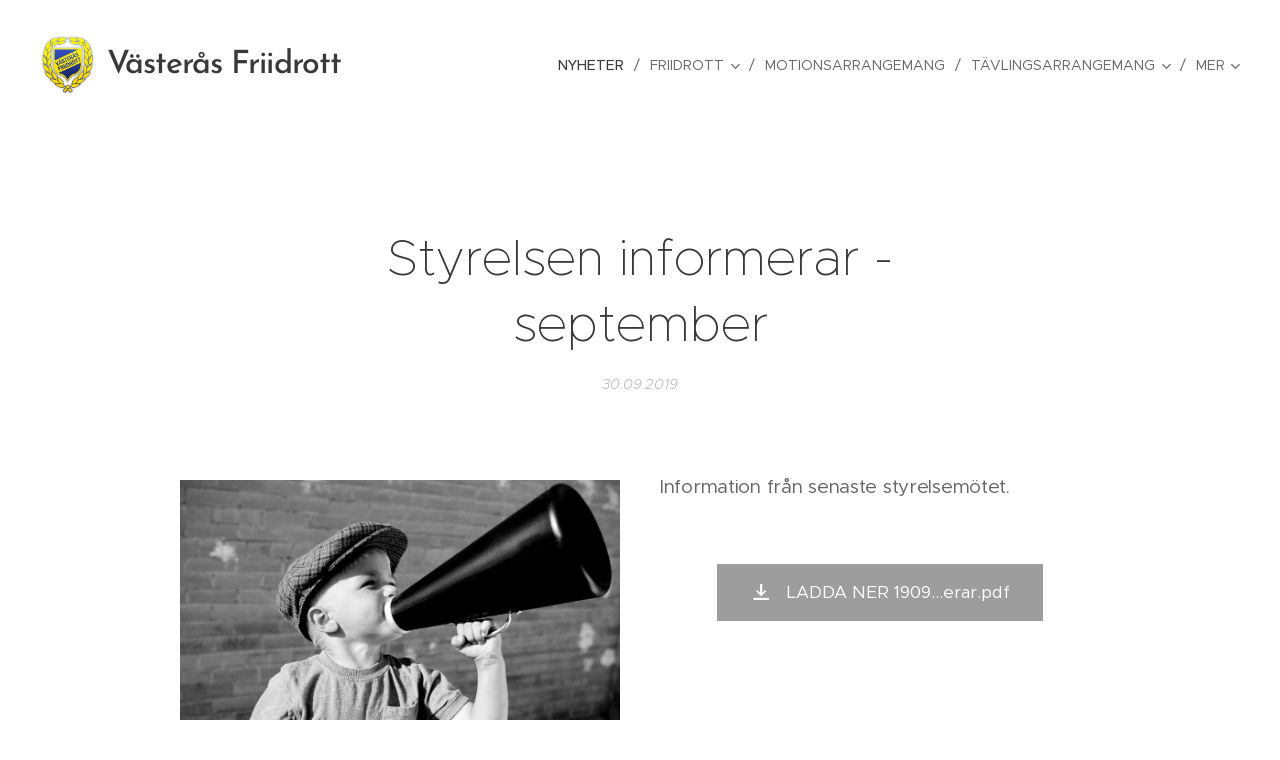

--- FILE ---
content_type: text/html; charset=UTF-8
request_url: https://www.vasterasfriidrott.se/l/styrelsen-informerar-september/
body_size: 18202
content:
<!DOCTYPE html>
<html class="no-js" prefix="og: https://ogp.me/ns#" lang="sv">
<head><link rel="preconnect" href="https://duyn491kcolsw.cloudfront.net" crossorigin><link rel="preconnect" href="https://fonts.gstatic.com" crossorigin><meta charset="utf-8"><link rel="shortcut icon" href="https://ab99eeee53.clvaw-cdnwnd.com/628e429037dbf2723ffff2ef55edfb28/200000174-b9a22ba9fb/favicon.ico?ph=ab99eeee53"><link rel="apple-touch-icon" href="https://ab99eeee53.clvaw-cdnwnd.com/628e429037dbf2723ffff2ef55edfb28/200000174-b9a22ba9fb/favicon.ico?ph=ab99eeee53"><link rel="icon" href="https://ab99eeee53.clvaw-cdnwnd.com/628e429037dbf2723ffff2ef55edfb28/200000174-b9a22ba9fb/favicon.ico?ph=ab99eeee53">
    <meta http-equiv="X-UA-Compatible" content="IE=edge">
    <title>Styrelsen informerar - september :: Västerås Friidrott</title>
    <meta name="viewport" content="width=device-width,initial-scale=1">
    <meta name="msapplication-tap-highlight" content="no">
    
    <link href="https://duyn491kcolsw.cloudfront.net/files/0r/0rk/0rklmm.css?ph=ab99eeee53" media="print" rel="stylesheet">
    <link href="https://duyn491kcolsw.cloudfront.net/files/2e/2e5/2e5qgh.css?ph=ab99eeee53" media="screen and (min-width:100000em)" rel="stylesheet" data-type="cq" disabled>
    <link rel="stylesheet" href="https://duyn491kcolsw.cloudfront.net/files/3b/3b5/3b5edh.css?ph=ab99eeee53"><link rel="stylesheet" href="https://duyn491kcolsw.cloudfront.net/files/2t/2tx/2txvmx.css?ph=ab99eeee53" media="screen and (min-width:37.5em)"><link rel="stylesheet" href="https://duyn491kcolsw.cloudfront.net/files/2v/2vp/2vpyx8.css?ph=ab99eeee53" data-wnd_color_scheme_file=""><link rel="stylesheet" href="https://duyn491kcolsw.cloudfront.net/files/34/34q/34qmjb.css?ph=ab99eeee53" data-wnd_color_scheme_desktop_file="" media="screen and (min-width:37.5em)" disabled=""><link rel="stylesheet" href="https://duyn491kcolsw.cloudfront.net/files/33/33z/33ze4k.css?ph=ab99eeee53" data-wnd_additive_color_file=""><link rel="stylesheet" href="https://duyn491kcolsw.cloudfront.net/files/25/259/259tac.css?ph=ab99eeee53" data-wnd_typography_file=""><link rel="stylesheet" href="https://duyn491kcolsw.cloudfront.net/files/25/25l/25ljvx.css?ph=ab99eeee53" data-wnd_typography_desktop_file="" media="screen and (min-width:37.5em)" disabled=""><script>(()=>{let e=!1;const t=()=>{if(!e&&window.innerWidth>=600){for(let e=0,t=document.querySelectorAll('head > link[href*="css"][media="screen and (min-width:37.5em)"]');e<t.length;e++)t[e].removeAttribute("disabled");e=!0}};t(),window.addEventListener("resize",t),"container"in document.documentElement.style||fetch(document.querySelector('head > link[data-type="cq"]').getAttribute("href")).then((e=>{e.text().then((e=>{const t=document.createElement("style");document.head.appendChild(t),t.appendChild(document.createTextNode(e)),import("https://duyn491kcolsw.cloudfront.net/client/js.polyfill/container-query-polyfill.modern.js").then((()=>{let e=setInterval((function(){document.body&&(document.body.classList.add("cq-polyfill-loaded"),clearInterval(e))}),100)}))}))}))})()</script>
<link rel="preload stylesheet" href="https://duyn491kcolsw.cloudfront.net/files/2m/2m8/2m8msc.css?ph=ab99eeee53" as="style"><meta name="description" content="Information från senaste styrelsemötet."><meta name="keywords" content=""><meta name="generator" content="Webnode 2"><meta name="apple-mobile-web-app-capable" content="no"><meta name="apple-mobile-web-app-status-bar-style" content="black"><meta name="format-detection" content="telephone=no">



<meta property="og:url" content="https://vasterasfriidrott.se/l/styrelsen-informerar-september/"><meta property="og:title" content="Styrelsen informerar - september :: Västerås Friidrott"><meta property="og:type" content="article"><meta property="og:description" content="Information från senaste styrelsemötet."><meta property="og:site_name" content="Västerås Friidrott"><meta property="og:image" content="https://ab99eeee53.clvaw-cdnwnd.com/628e429037dbf2723ffff2ef55edfb28/200000625-6a53d6b4e7/700/Styrelsen%20informerar-1.jpg?ph=ab99eeee53"><meta property="og:article:published_time" content="2019-09-30T00:00:00+0200"><meta property="fb:app_id" content="225951590755638"><meta name="robots" content="index,follow"><link rel="canonical" href="https://www.vasterasfriidrott.se/l/styrelsen-informerar-september/"><script>window.checkAndChangeSvgColor=function(c){try{var a=document.getElementById(c);if(a){c=[["border","borderColor"],["outline","outlineColor"],["color","color"]];for(var h,b,d,f=[],e=0,m=c.length;e<m;e++)if(h=window.getComputedStyle(a)[c[e][1]].replace(/\s/g,"").match(/^rgb[a]?\(([0-9]{1,3}),([0-9]{1,3}),([0-9]{1,3})/i)){b="";for(var g=1;3>=g;g++)b+=("0"+parseInt(h[g],10).toString(16)).slice(-2);"0"===b.charAt(0)&&(d=parseInt(b.substr(0,2),16),d=Math.max(16,d),b=d.toString(16)+b.slice(-4));f.push(c[e][0]+"="+b)}if(f.length){var k=a.getAttribute("data-src"),l=k+(0>k.indexOf("?")?"?":"&")+f.join("&");a.src!=l&&(a.src=l,a.outerHTML=a.outerHTML)}}}catch(n){}};</script><script>
		window._gtmDataLayer = window._gtmDataLayer || [];
		(function(w,d,s,l,i){w[l]=w[l]||[];w[l].push({'gtm.start':new Date().getTime(),event:'gtm.js'});
		var f=d.getElementsByTagName(s)[0],j=d.createElement(s),dl=l!='dataLayer'?'&l='+l:'';
		j.async=true;j.src='https://www.googletagmanager.com/gtm.js?id='+i+dl;f.parentNode.insertBefore(j,f);})
		(window,document,'script','_gtmDataLayer','GTM-542MMSL');</script></head>
<body class="l wt-blogpost ac-h ac-i ac-n l-default l-d-none b-btn-sq b-btn-s-l b-btn-dn b-btn-bw-1 img-d-n img-t-o img-h-z line-solid b-e-ds lbox-d c-s-n hn-tbg   wnd-fe"><noscript>
				<iframe
				 src="https://www.googletagmanager.com/ns.html?id=GTM-542MMSL"
				 height="0"
				 width="0"
				 style="display:none;visibility:hidden"
				 >
				 </iframe>
			</noscript>

<div class="wnd-page l-page cs-gray ac-danube t-t-fs-m t-t-fw-l t-t-sp-n t-t-d-n t-s-fs-s t-s-fw-m t-s-sp-n t-s-d-n t-p-fs-s t-p-fw-m t-p-sp-n t-h-fs-s t-h-fw-s t-h-sp-n t-bq-fs-s t-bq-fw-s t-bq-sp-n t-bq-d-q t-btn-fw-l t-nav-fw-l t-pd-fw-l t-nav-tt-u">
    <div class="l-w t cf t-27">
        <div class="l-bg cf">
            <div class="s-bg-l">
                
                
            </div>
        </div>
        <header class="l-h cf">
            <div class="sw cf">
	<div class="sw-c cf"><section data-space="true" class="s s-hn s-hn-default wnd-mt-classic wnd-na-c logo-classic sc-none   wnd-w-wide wnd-nh-l hn-no-bg sc-w menu-delimiters-slash">
	<div class="s-w">
		<div class="s-o">

			<div class="s-bg">
                <div class="s-bg-l">
                    
                    
                </div>
			</div>

			<div class="h-w h-f wnd-fixed">

				<div class="n-l">
					<div class="s-c menu-nav">
						<div class="logo-block">
							<div class="b b-l logo logo-default logo-nb brandon-grotesque wnd-logo-with-text wnd-iar-1-1 logo-32 b-ls-l" id="wnd_LogoBlock_134056" data-wnd_mvc_type="wnd.fe.LogoBlock">
	<div class="b-l-c logo-content">
		<a class="b-l-link logo-link" href="/home/">

			<div class="b-l-image logo-image">
				<div class="b-l-image-w logo-image-cell">
                    <picture><source type="image/webp" srcset="https://ab99eeee53.clvaw-cdnwnd.com/628e429037dbf2723ffff2ef55edfb28/200004350-151e7151eb/450/vfk_logotype-2.webp?ph=ab99eeee53 164w, https://ab99eeee53.clvaw-cdnwnd.com/628e429037dbf2723ffff2ef55edfb28/200004350-151e7151eb/700/vfk_logotype-2.webp?ph=ab99eeee53 164w, https://ab99eeee53.clvaw-cdnwnd.com/628e429037dbf2723ffff2ef55edfb28/200004350-151e7151eb/vfk_logotype-2.webp?ph=ab99eeee53 164w" sizes="(min-width: 600px) 450px, (min-width: 360px) calc(100vw * 0.8), 100vw" ><img src="https://ab99eeee53.clvaw-cdnwnd.com/628e429037dbf2723ffff2ef55edfb28/200000002-a04d3a1451/vfk_logotype.png?ph=ab99eeee53" alt="" width="164" height="179" class="wnd-logo-img" ></picture>
				</div>
			</div>

			

			<div class="b-l-br logo-br"></div>

			<div class="b-l-text logo-text-wrapper">
				<div class="b-l-text-w logo-text">
					<span class="b-l-text-c logo-text-cell">Västerås Friidrott</span>
				</div>
			</div>

		</a>
	</div>
</div>
						</div>

						<div id="menu-slider">
							<div id="menu-block">
								<nav id="menu"><div class="menu-font menu-wrapper">
	<a href="#" class="menu-close" rel="nofollow" title="Close Menu"></a>
	<ul role="menubar" aria-label="Meny" class="level-1">
		<li role="none" class="wnd-active-path">
			<a class="menu-item" role="menuitem" href="/senaste-nyheter/"><span class="menu-item-text">Nyheter</span></a>
			
		</li><li role="none" class="wnd-with-submenu">
			<a class="menu-item" role="menuitem" href="/borja-friidrotta/"><span class="menu-item-text">Friidrott</span></a>
			<ul role="menubar" aria-label="Meny" class="level-2">
		<li role="none">
			<a class="menu-item" role="menuitem" href="/friidrott/"><span class="menu-item-text">Börja i friidrott</span></a>
			
		</li><li role="none">
			<a class="menu-item" role="menuitem" href="/sommar2025/"><span class="menu-item-text">LF-sommarkul 2025</span></a>
			
		</li><li role="none">
			<a class="menu-item" role="menuitem" href="/miniorlandslaget/"><span class="menu-item-text">Miniorlandslaget</span></a>
			
		</li><li role="none">
			<a class="menu-item" role="menuitem" href="/prova-pa-friidrott/"><span class="menu-item-text">Friidrottskul med Maxi Hälla</span></a>
			
		</li><li role="none" class="wnd-with-submenu">
			<a class="menu-item" role="menuitem" href="/traningsgrupper/"><span class="menu-item-text">Träningsgrupper</span></a>
			<ul role="menubar" aria-label="Meny" class="level-3">
		<li role="none">
			<a class="menu-item" role="menuitem" href="/traningsgrupper-barn-och-ungdom/"><span class="menu-item-text">Träningsgrupper barn- och ungdom</span></a>
			
		</li><li role="none">
			<a class="menu-item" role="menuitem" href="/traningsgrupper2/"><span class="menu-item-text">Träningsgrupper junior-senior</span></a>
			
		</li><li role="none">
			<a class="menu-item" role="menuitem" href="/paraverksamhet/"><span class="menu-item-text">Paraverksamhet</span></a>
			
		</li><li role="none">
			<a class="menu-item" role="menuitem" href="/veteranverksamhet/"><span class="menu-item-text">Veteranverksamhet</span></a>
			
		</li>
	</ul>
		</li>
	</ul>
		</li><li role="none">
			<a class="menu-item" role="menuitem" href="/motionsarrangemang/"><span class="menu-item-text">Motionsarrangemang</span></a>
			
		</li><li role="none" class="wnd-with-submenu">
			<a class="menu-item" role="menuitem" href="/tavlingsarrangemang/"><span class="menu-item-text">Tävlingsarrangemang</span></a>
			<ul role="menubar" aria-label="Meny" class="level-2">
		<li role="none">
			<a class="menu-item" role="menuitem" href="/econ-games-indoor/"><span class="menu-item-text">Econ Games Indoor</span></a>
			
		</li><li role="none">
			<a class="menu-item" role="menuitem" href="/vf-cupen-indoors/"><span class="menu-item-text">VF-cupen</span></a>
			
		</li><li role="none" class="wnd-with-submenu">
			<a class="menu-item" role="menuitem" href="/kasttavlingar/"><span class="menu-item-text">Kasttävlingar</span></a>
			<ul role="menubar" aria-label="Meny" class="level-3">
		<li role="none">
			<a class="menu-item" role="menuitem" href="/halloweenkastet/"><span class="menu-item-text">Halloweenkastet</span></a>
			
		</li><li role="none">
			<a class="menu-item" role="menuitem" href="/vasteraskastet/"><span class="menu-item-text">Västeråskastet</span></a>
			
		</li><li role="none">
			<a class="menu-item" role="menuitem" href="/viktkastet/"><span class="menu-item-text">Viktkastet</span></a>
			
		</li><li role="none">
			<a class="menu-item" role="menuitem" href="/nyarskastet/"><span class="menu-item-text">Nyårskastet</span></a>
			
		</li><li role="none">
			<a class="menu-item" role="menuitem" href="/julskinkekastet/"><span class="menu-item-text">Julskinkekastet</span></a>
			
		</li><li role="none">
			<a class="menu-item" role="menuitem" href="/castorama/"><span class="menu-item-text">Castorama</span></a>
			
		</li>
	</ul>
		</li><li role="none">
			<a class="menu-item" role="menuitem" href="/inlagda-gurkspelen/"><span class="menu-item-text">Westinghouse Inlagda Gurkspel</span></a>
			
		</li><li role="none">
			<a class="menu-item" role="menuitem" href="/kraftmatningen/"><span class="menu-item-text">Kraftmätningen</span></a>
			
		</li><li role="none">
			<a class="menu-item" role="menuitem" href="/econgames/"><span class="menu-item-text">Econ Games</span></a>
			
		</li><li role="none">
			<a class="menu-item" role="menuitem" href="/westinghouse-gurkspel/"><span class="menu-item-text">Westinghouse Gurkspel</span></a>
			
		</li><li role="none">
			<a class="menu-item" role="menuitem" href="/terrang-sm-2026/"><span class="menu-item-text">Terräng-SM 2026</span></a>
			
		</li><li role="none">
			<a class="menu-item" role="menuitem" href="/vf-terrangen/"><span class="menu-item-text">VF-terrängen</span></a>
			
		</li><li role="none">
			<a class="menu-item" role="menuitem" href="/aros-invitational/"><span class="menu-item-text">Aros Invitational</span></a>
			
		</li><li role="none" class="wnd-with-submenu">
			<a class="menu-item" role="menuitem" href="/gamla-tavlingar/"><span class="menu-item-text">Gamla tävlingar</span></a>
			<ul role="menubar" aria-label="Meny" class="level-3">
		<li role="none">
			<a class="menu-item" role="menuitem" href="/stafett-sm-2025/"><span class="menu-item-text">Stafett-SM 2025</span></a>
			
		</li><li role="none">
			<a class="menu-item" role="menuitem" href="/ivsm-2025/"><span class="menu-item-text">IVSM 2025</span></a>
			
		</li><li role="none">
			<a class="menu-item" role="menuitem" href="/lag-usm-2024/"><span class="menu-item-text">Lag-USM 2024</span></a>
			
		</li><li role="none">
			<a class="menu-item" role="menuitem" href="/dm-10-000-m/"><span class="menu-item-text">DM 10 000 m</span></a>
			
		</li><li role="none">
			<a class="menu-item" role="menuitem" href="/lag-sm-kval/"><span class="menu-item-text">Lag-SM kval 2024</span></a>
			
		</li><li role="none">
			<a class="menu-item" role="menuitem" href="/inomhus-dm-for-sondra-svealand/"><span class="menu-item-text">Inomhus-DM för Söndra Svealand</span></a>
			
		</li><li role="none">
			<a class="menu-item" role="menuitem" href="/iusm-2023/"><span class="menu-item-text">IUSM 2023</span></a>
			
		</li><li role="none">
			<a class="menu-item" role="menuitem" href="/mangkamps-sm-2022/"><span class="menu-item-text">Mångkamps-SM 2022</span></a>
			
		</li><li role="none">
			<a class="menu-item" role="menuitem" href="/veteran-sm-inomhus-2022/"><span class="menu-item-text">Veteran-SM inomhus 2022</span></a>
			
		</li><li role="none">
			<a class="menu-item" role="menuitem" href="/veteran-sm-inomhus-2021/"><span class="menu-item-text">Veteran-SM inomhus 2021</span></a>
			
		</li><li role="none">
			<a class="menu-item" role="menuitem" href="/veteran-sm-i-mangkamp/"><span class="menu-item-text">Veteran-SM i mångkamp 2020</span></a>
			
		</li><li role="none">
			<a class="menu-item" role="menuitem" href="/svealandsmasterkapen2019/"><span class="menu-item-text">Svealandsmästerskap 2019</span></a>
			
		</li><li role="none">
			<a class="menu-item" role="menuitem" href="/iusm-2019/"><span class="menu-item-text">IUSM 2019</span></a>
			
		</li><li role="none">
			<a class="menu-item" role="menuitem" href="/iudm-2018/"><span class="menu-item-text">IUDM 2018</span></a>
			
		</li><li role="none">
			<a class="menu-item" role="menuitem" href="/inomhus-veteran-sm/"><span class="menu-item-text">IVSM 2018</span></a>
			
		</li>
	</ul>
		</li>
	</ul>
		</li><li role="none">
			<a class="menu-item" role="menuitem" href="/foreningsdokument/"><span class="menu-item-text">Föreningsdokument</span></a>
			
		</li><li role="none">
			<a class="menu-item" role="menuitem" href="/medlemsservice/"><span class="menu-item-text">Medlemmar</span></a>
			
		</li><li role="none">
			<a class="menu-item" role="menuitem" href="/tranarinformation/"><span class="menu-item-text">Tränarinformation</span></a>
			
		</li><li role="none" class="wnd-with-submenu">
			<a class="menu-item" role="menuitem" href="/aktiva/"><span class="menu-item-text">Aktiva</span></a>
			<ul role="menubar" aria-label="Meny" class="level-2">
		<li role="none">
			<a class="menu-item" role="menuitem" href="/elitaktiva/"><span class="menu-item-text">Elitaktiva</span></a>
			
		</li><li role="none">
			<a class="menu-item" role="menuitem" href="/sm-info/"><span class="menu-item-text">SM Info</span></a>
			
		</li><li role="none">
			<a class="menu-item" role="menuitem" href="/riktlinjer-for-traningsstod/"><span class="menu-item-text">Riktlinjer för träningsstöd</span></a>
			
		</li><li role="none">
			<a class="menu-item" role="menuitem" href="/aktiva-som-ledare/"><span class="menu-item-text">Aktiva som ledare</span></a>
			
		</li><li role="none">
			<a class="menu-item" role="menuitem" href="/hit-ska-minibussen/"><span class="menu-item-text">VFK-minibussen</span></a>
			
		</li><li role="none">
			<a class="menu-item" role="menuitem" href="/medicinskt-natverk2/"><span class="menu-item-text">Medicinskt nätverk</span></a>
			
		</li>
	</ul>
		</li><li role="none">
			<a class="menu-item" role="menuitem" href="/funktionarsinformation/"><span class="menu-item-text">Funktionärsinformation</span></a>
			
		</li><li role="none" class="wnd-with-submenu">
			<a class="menu-item" role="menuitem" href="/statistik/"><span class="menu-item-text">Statistik</span></a>
			<ul role="menubar" aria-label="Meny" class="level-2">
		<li role="none">
			<a class="menu-item" role="menuitem" href="/klubbrekord/"><span class="menu-item-text">Klubbrekord</span></a>
			
		</li><li role="none">
			<a class="menu-item" role="menuitem" href="/hallrekord/"><span class="menu-item-text">Hallrekord</span></a>
			
		</li><li role="none">
			<a class="menu-item" role="menuitem" href="/kopia-av-klubbrekord/"><span class="menu-item-text">10-bästa genom tiderna</span></a>
			
		</li><li role="none">
			<a class="menu-item" role="menuitem" href="/10-basta-genom-tiderna/"><span class="menu-item-text">10-bästa genom tiderna i text</span></a>
			
		</li><li role="none">
			<a class="menu-item" role="menuitem" href="/a10-basta-2018/"><span class="menu-item-text">10-bästa årsvis</span></a>
			
		</li><li role="none">
			<a class="menu-item" role="menuitem" href="/arsstatistik/"><span class="menu-item-text">Årsstatistik</span></a>
			
		</li>
	</ul>
		</li><li role="none">
			<a class="menu-item" role="menuitem" href="/klubbklader/"><span class="menu-item-text">Klubbkläder</span></a>
			
		</li><li role="none">
			<a class="menu-item" role="menuitem" href="/sponsring-the-wall/"><span class="menu-item-text">Support - The Wall</span></a>
			
		</li><li role="none">
			<a class="menu-item" role="menuitem" href="/bokningar/"><span class="menu-item-text">Boka hallen</span></a>
			
		</li><li role="none">
			<a class="menu-item" role="menuitem" href="/vid-skada-olycka/"><span class="menu-item-text">Vid skada/olycka</span></a>
			
		</li><li role="none">
			<a class="menu-item" role="menuitem" href="/vfk-shop/"><span class="menu-item-text">VFK-shop</span></a>
			
		</li><li role="none">
			<a class="menu-item" role="menuitem" href="/kontakt/"><span class="menu-item-text">Kontakt</span></a>
			
		</li><li role="none">
			<a class="menu-item" role="menuitem" href="/trygghet-i-foreningen/"><span class="menu-item-text">Trygghet i föreningen</span></a>
			
		</li>
	</ul>
	<span class="more-text">Mer</span>
</div></nav>
							</div>
						</div>

						<div class="cart-and-mobile">
							
							

							<div id="menu-mobile">
								<a href="#" id="menu-submit"><span></span>Meny</a>
							</div>
						</div>

					</div>
				</div>

			</div>

		</div>
	</div>
</section></div>
</div>
        </header>
        <main class="l-m cf">
            <div class="sw cf">
	<div class="sw-c cf"><section data-space="true" class="s s-hm s-hm-bdh s-bdh cf sc-w   wnd-w-narrow wnd-s-higher wnd-h-auto wnd-nh-l wnd-p-cc hn-no-bg hn-default">
    <div class="s-w cf">
	    <div class="s-o cf">
	        <div class="s-bg cf">
                <div class="s-bg-l">
                    
                    
                </div>
	        </div>
	        <div class="h-c s-c cf">
		        <div class="s-bdh-c b b-s-l b-s-r b-cs cf">
			        <div class="s-bdh-w">
			            <h1 class="s-bdh-t"><div class="ld">
	<span class="ld-c">Styrelsen informerar - september</span>
</div></h1>
			            <span class="s-bdh-d"><div class="ld">
	<span class="ld-c">30.09.2019</span>
</div></span>
			        </div>
		        </div>
	        </div>
	    </div>
    </div>
</section><section class="s s-basic cf sc-w   wnd-w-narrow wnd-s-normal wnd-h-auto" data-wnd_brightness="0" data-wnd_last_section>
	<div class="s-w cf">
		<div class="s-o s-fs cf">
			<div class="s-bg cf">
				<div class="s-bg-l">
                    
					
				</div>
			</div>
			<div class="s-c s-fs cf">
				<div class="ez cf">
	<div class="ez-c"><div class="cw cf">
	<div class="cw-c cf"><div class="c cf" style="width:50%;">
	<div class="c-c cf"><div class="b-img b-img-default b b-s cf wnd-orientation-landscape wnd-type-image img-s-n" style="margin-left:0;margin-right:0;" id="wnd_ImageBlock_327218">
	<div class="b-img-w">
		<div class="b-img-c" style="padding-bottom:66.56%;text-align:center;">
            <picture><source type="image/webp" srcset="https://ab99eeee53.clvaw-cdnwnd.com/628e429037dbf2723ffff2ef55edfb28/200004312-7e25e7e261/450/Styrelsen%20informerar-1.webp?ph=ab99eeee53 450w, https://ab99eeee53.clvaw-cdnwnd.com/628e429037dbf2723ffff2ef55edfb28/200004312-7e25e7e261/700/Styrelsen%20informerar-1.webp?ph=ab99eeee53 700w, https://ab99eeee53.clvaw-cdnwnd.com/628e429037dbf2723ffff2ef55edfb28/200004312-7e25e7e261/Styrelsen%20informerar-1.webp?ph=ab99eeee53 960w" sizes="(min-width: 600px) calc(100vw * 0.75), 100vw" ><img id="wnd_ImageBlock_327218_img" src="https://ab99eeee53.clvaw-cdnwnd.com/628e429037dbf2723ffff2ef55edfb28/200000625-6a53d6b4e7/Styrelsen%20informerar-1.jpg?ph=ab99eeee53" alt="" width="960" height="639" loading="lazy" style="top:0%;left:0%;width:100%;height:100%;position:absolute;" ></picture>
			</div>
		
	</div>
</div></div>
</div><div class="c cf" style="width:50%;">
	<div class="c-c cf"><div class="b b-text cf">
	<div class="b-c b-text-c b-s b-s-t60 b-s-b60 b-cs cf"><p>Information från senaste styrelsemötet.</p>
</div>
</div><div class="b b-s b-s-t150 b-s-b150 b-btn b-btn-file b-btn-i-left b-btn-3">
	<div class="b-btn-c">
		<a class="b-btn-l" href="https://ab99eeee53.clvaw-cdnwnd.com/628e429037dbf2723ffff2ef55edfb28/200001314-b3a5cb3a5f/190925%20Styrelsen%20informerar.pdf?ph=ab99eeee53" target="_blank">
			<span class="b-btn-t">LADDA NER 1909...erar.pdf</span>
		</a>
	</div>
</div></div>
</div></div>
</div></div>
</div>
			</div>
		</div>
	</div>
</section></div>
</div>
<div class="s-bdf b-s b-s-t200 b-cs " data-wnd_social_buttons="true">
	<div class="s-bdf-share b-s-b200"><div id="fb-root"></div><script src="https://connect.facebook.net/sv_SE/sdk.js#xfbml=1&amp;version=v5.0&amp;appId=225951590755638&amp;autoLogAppEvents=1" async defer crossorigin="anonymous"></script><div style="margin-right: 20px" class="fb-share-button" data-href="https://www.vasterasfriidrott.se/l/styrelsen-informerar-september/" data-layout="button" data-size="large"><a class="fb-xfbml-parse-ignore" target="_blank" href="https://www.facebook.com/sharer/sharer.php?u=https%3A%2F%2Fwww.vasterasfriidrott.se%2Fl%2Fstyrelsen-informerar-september%2F&amp;src=sdkpreparse">Share</a></div><a href="https://twitter.com/share" class="twitter-share-button" data-size="large">Tweet</a><script>window.twttr=function(t,e,r){var n,i=t.getElementsByTagName(e)[0],w=window.twttr||{};return t.getElementById(r)?w:((n=t.createElement(e)).id=r,n.src="https://platform.twitter.com/widgets.js",i.parentNode.insertBefore(n,i),w._e=[],w.ready=function(t){w._e.push(t)},w)}(document,"script","twitter-wjs");</script></div>
	<div class="s-bdf-comments"><div id="wnd-fb-comments" class="fb-comments" data-href="https://www.vasterasfriidrott.se/l/styrelsen-informerar-september/" data-numposts="5" data-colorscheme="light"></div></div>
	<div class="s-bdf-html"></div>
</div>

        </main>
        <footer class="l-f cf">
            <div class="sw cf">
	<div class="sw-c cf"><section data-wn-border-element="s-f-border" class="s s-f s-f-basic s-f-simple sc-m wnd-background-image  wnd-w-narrow wnd-s-higher">
	<div class="s-w">
		<div class="s-o">
			<div class="s-bg">
                <div class="s-bg-l wnd-background-image fx-blur-strong bgpos-center-center bgatt-fixed overlay-black">
                    <picture><source type="image/webp" srcset="https://ab99eeee53.clvaw-cdnwnd.com/628e429037dbf2723ffff2ef55edfb28/200004171-0f5b30f5b7/700/latestnews.webp?ph=ab99eeee53 700w, https://ab99eeee53.clvaw-cdnwnd.com/628e429037dbf2723ffff2ef55edfb28/200004171-0f5b30f5b7/latestnews.webp?ph=ab99eeee53 443w, https://ab99eeee53.clvaw-cdnwnd.com/628e429037dbf2723ffff2ef55edfb28/200004171-0f5b30f5b7/latestnews.webp?ph=ab99eeee53 2x" sizes="100vw" ><img src="https://ab99eeee53.clvaw-cdnwnd.com/628e429037dbf2723ffff2ef55edfb28/200000065-392a13a22f/latestnews.jpg?ph=ab99eeee53" width="443" height="306" alt="" loading="lazy" ></picture>
                    
                </div>
			</div>
			<div class="s-c s-f-l-w s-f-border">
				<div class="s-f-l b-s b-s-t0 b-s-b0">
					<div class="s-f-l-c s-f-l-c-first">
						<div class="s-f-cr"><span class="it b link">
	<span class="it-c"><font class="wnd-font-size-110">Västerås Friidrottsklubb - Adress: Västerås Friidrottsklubb, Kungsängsgatan 8, 721 30 Västerås<br>Tel: 021-135960. Telefontid mån-fre 08.00 - 12.00.&nbsp;</font><font class="wnd-font-size-110">Fakturor m.m. BG 5682-6019&nbsp;&nbsp;</font></span>
</span></div>
						<div class="s-f-sf">
                            <span class="sf b">
<span class="sf-content sf-c link"></span>
</span>
                            
                            
                            
                            
                        </div>
					</div>
					<div class="s-f-l-c s-f-l-c-last">
						<div class="s-f-lang lang-select cf">
	
</div>
					</div>
                    <div class="s-f-l-c s-f-l-c-currency">
                        <div class="s-f-ccy ccy-select cf">
	
</div>
                    </div>
				</div>
			</div>
		</div>
	</div>
</section></div>
</div>
        </footer>
    </div>
    
</div>


<script src="https://duyn491kcolsw.cloudfront.net/files/10/10q/10qvh4.js?ph=ab99eeee53" crossorigin="anonymous" type="module"></script><script>document.querySelector(".wnd-fe")&&[...document.querySelectorAll(".c")].forEach((e=>{const t=e.querySelector(".b-text:only-child");t&&""===t.querySelector(".b-text-c").innerText&&e.classList.add("column-empty")}))</script>


<script src="https://duyn491kcolsw.cloudfront.net/client.fe/js.compiled/lang.sv.2021.js?ph=ab99eeee53" crossorigin="anonymous"></script><script src="https://duyn491kcolsw.cloudfront.net/client.fe/js.compiled/compiled.multi.2-2137.js?ph=ab99eeee53" crossorigin="anonymous"></script><script>var wnd = wnd || {};wnd.$data = {"image_content_items":{"wnd_ThumbnailBlock_683560":{"id":"wnd_ThumbnailBlock_683560","type":"wnd.pc.ThumbnailBlock"},"wnd_Section_text_image_576742":{"id":"wnd_Section_text_image_576742","type":"wnd.pc.Section"},"wnd_ImageBlock_327218":{"id":"wnd_ImageBlock_327218","type":"wnd.pc.ImageBlock"},"wnd_LogoBlock_134056":{"id":"wnd_LogoBlock_134056","type":"wnd.pc.LogoBlock"},"wnd_FooterSection_footer_398137":{"id":"wnd_FooterSection_footer_398137","type":"wnd.pc.FooterSection"}},"svg_content_items":{"wnd_ImageBlock_327218":{"id":"wnd_ImageBlock_327218","type":"wnd.pc.ImageBlock"},"wnd_LogoBlock_134056":{"id":"wnd_LogoBlock_134056","type":"wnd.pc.LogoBlock"}},"content_items":[],"eshopSettings":{"ESHOP_SETTINGS_DISPLAY_PRICE_WITHOUT_VAT":false,"ESHOP_SETTINGS_DISPLAY_ADDITIONAL_VAT":false,"ESHOP_SETTINGS_DISPLAY_SHIPPING_COST":false},"project_info":{"isMultilanguage":false,"isMulticurrency":false,"eshop_tax_enabled":"0","country_code":"","contact_state":null,"eshop_tax_type":"VAT","eshop_discounts":true,"graphQLURL":"https:\/\/vasterasfriidrott.se\/servers\/graphql\/","iubendaSettings":{"cookieBarCode":"","cookiePolicyCode":"","privacyPolicyCode":"","termsAndConditionsCode":""}}};</script><script>wnd.$system = {"fileSystemType":"aws_s3","localFilesPath":"https:\/\/www.vasterasfriidrott.se\/_files\/","awsS3FilesPath":"https:\/\/ab99eeee53.clvaw-cdnwnd.com\/628e429037dbf2723ffff2ef55edfb28\/","staticFiles":"https:\/\/duyn491kcolsw.cloudfront.net\/files","isCms":false,"staticCDNServers":["https:\/\/duyn491kcolsw.cloudfront.net\/"],"fileUploadAllowExtension":["jpg","jpeg","jfif","png","gif","bmp","ico","svg","webp","tiff","pdf","doc","docx","ppt","pptx","pps","ppsx","odt","xls","xlsx","txt","rtf","mp3","wma","wav","ogg","amr","flac","m4a","3gp","avi","wmv","mov","mpg","mkv","mp4","mpeg","m4v","swf","gpx","stl","csv","xml","txt","dxf","dwg","iges","igs","step","stp"],"maxUserFormFileLimit":4194304,"frontendLanguage":"sv","backendLanguage":"sv","frontendLanguageId":"1","page":{"id":50000001,"identifier":"l","template":{"id":200001075,"styles":{"background":{"default":null},"additiveColor":"ac-danube","scheme":"cs-gray","acHeadings":true,"acIcons":true,"lineStyle":"line-solid","imageTitle":"img-t-o","imageHover":"img-h-z","imageStyle":"img-d-n","buttonDecoration":"b-btn-dn","buttonStyle":"b-btn-sq","buttonSize":"b-btn-s-l","buttonBorders":"b-btn-bw-1","lightboxStyle":"lbox-d","eshopGridItemStyle":"b-e-ds","eshopGridItemAlign":"b-e-c","columnSpaces":"c-s-n","acMenu":true,"layoutType":"l-default","layoutDecoration":"l-d-none","formStyle":"default","menuType":"","menuStyle":"menu-delimiters-slash","sectionWidth":"wnd-w-narrow","sectionSpace":"wnd-s-normal","typography":"t-27_new","typoTitleSizes":"t-t-fs-m","typoTitleWeights":"t-t-fw-l","typoTitleSpacings":"t-t-sp-n","typoTitleDecorations":"t-t-d-n","typoHeadingSizes":"t-h-fs-s","typoHeadingWeights":"t-h-fw-s","typoHeadingSpacings":"t-h-sp-n","typoSubtitleSizes":"t-s-fs-s","typoSubtitleWeights":"t-s-fw-m","typoSubtitleSpacings":"t-s-sp-n","typoSubtitleDecorations":"t-s-d-n","typoParagraphSizes":"t-p-fs-s","typoParagraphWeights":"t-p-fw-m","typoParagraphSpacings":"t-p-sp-n","typoBlockquoteSizes":"t-bq-fs-s","typoBlockquoteWeights":"t-bq-fw-s","typoBlockquoteSpacings":"t-bq-sp-n","typoBlockquoteDecorations":"t-bq-d-q","buttonWeight":"t-btn-fw-l","menuWeight":"t-nav-fw-l","productWeight":"t-pd-fw-l","menuTextTransform":"t-nav-tt-u"}},"layout":"blog_detail","name":"Styrelsen informerar - september","html_title":null,"language":"sv","langId":1,"isHomepage":false,"meta_description":null,"meta_keywords":null,"header_code":null,"footer_code":null,"styles":null,"countFormsEntries":[]},"listingsPrefix":"\/l\/","productPrefix":"\/p\/","cartPrefix":"\/cart\/","checkoutPrefix":"\/checkout\/","searchPrefix":"\/search\/","isCheckout":false,"isEshop":false,"hasBlog":true,"isProductDetail":false,"isListingDetail":true,"listing_page":{"id":200000012,"template_id":50000000,"link":"\/senaste-nyheter\/","identifier":"styrelsen-informerar-september"},"hasEshopAnalytics":false,"gTagId":null,"gAdsId":null,"format":{"be":{"DATE_TIME":{"mask":"%d.%m.%Y %H:%M","regexp":"^(((0?[1-9]|[1,2][0-9]|3[0,1])\\.(0?[1-9]|1[0-2])\\.[0-9]{1,4})(( [0-1][0-9]| 2[0-3]):[0-5][0-9])?|(([0-9]{4}(0[1-9]|1[0-2])(0[1-9]|[1,2][0-9]|3[0,1])(0[0-9]|1[0-9]|2[0-3])[0-5][0-9][0-5][0-9])))?$"},"DATE":{"mask":"%d.%m.%Y","regexp":"^((0?[1-9]|[1,2][0-9]|3[0,1])\\.(0?[1-9]|1[0-2])\\.[0-9]{1,4})$"},"CURRENCY":{"mask":{"point":",","thousands":" ","decimals":2,"mask":"%s","zerofill":true,"ignoredZerofill":true}}},"fe":{"DATE_TIME":{"mask":"%d.%m.%Y %H:%M","regexp":"^(((0?[1-9]|[1,2][0-9]|3[0,1])\\.(0?[1-9]|1[0-2])\\.[0-9]{1,4})(( [0-1][0-9]| 2[0-3]):[0-5][0-9])?|(([0-9]{4}(0[1-9]|1[0-2])(0[1-9]|[1,2][0-9]|3[0,1])(0[0-9]|1[0-9]|2[0-3])[0-5][0-9][0-5][0-9])))?$"},"DATE":{"mask":"%d.%m.%Y","regexp":"^((0?[1-9]|[1,2][0-9]|3[0,1])\\.(0?[1-9]|1[0-2])\\.[0-9]{1,4})$"},"CURRENCY":{"mask":{"point":",","thousands":" ","decimals":2,"mask":"%s","zerofill":true,"ignoredZerofill":true}}}},"e_product":null,"listing_item":{"id":200003213,"name":"Styrelsen informerar - september","identifier":"styrelsen-informerar-september","date":"20190930000000","meta_description":null,"meta_keywords":null,"html_title":null,"styles":null,"content_items":{"wnd_PerexBlock_589779":{"type":"wnd.pc.PerexBlock","id":"wnd_PerexBlock_589779","context":"page","text":"\u003Cp\u003EInformation fr\u00e5n senaste styrelsem\u00f6tet.\u003C\/p\u003E"},"wnd_ThumbnailBlock_683560":{"type":"wnd.pc.ThumbnailBlock","id":"wnd_ThumbnailBlock_683560","context":"page","style":{"background":{"default":{"default":"wnd-background-image"}},"backgroundSettings":{"default":{"default":{"id":200000625,"src":"200000625-6a53d6b4e7\/Styrelsen informerar-1.jpg","dataType":"filesystem_files","width":960,"height":639,"mediaType":"myImages","mime":"","alternatives":{"image\/webp":{"id":200004312,"src":"200004312-7e25e7e261\/Styrelsen informerar-1.webp","dataType":"filesystem_files","width":"960","height":"639","mime":"image\/webp"}}}}}},"refs":{"filesystem_files":[{"filesystem_files.id":200000625}]}},"wnd_SectionWrapper_169019":{"type":"wnd.pc.SectionWrapper","id":"wnd_SectionWrapper_169019","context":"page","content":["wnd_BlogDetailHeaderSection_blog_detail_header_539093","wnd_Section_text_image_576742"]},"wnd_BlogDetailHeaderSection_blog_detail_header_539093":{"id":"wnd_BlogDetailHeaderSection_blog_detail_header_539093","type":"wnd.pc.BlogDetailHeaderSection","contentIdentifier":"blog_detail_header","context":"page","content":{"default":["wnd_ListingDataBlock_297640","wnd_ListingDataBlock_622504"],"default_box":["wnd_ListingDataBlock_297640","wnd_ListingDataBlock_622504"]},"contentMap":{"wnd.pc.ListingDataBlock":{"name":"wnd_ListingDataBlock_297640","date":"wnd_ListingDataBlock_622504"}},"style":{"sectionColor":{"default":"sc-w"},"sectionWidth":{"default":"wnd-w-narrow"},"sectionSpace":{"default":"wnd-s-higher"},"sectionHeight":{"default":"wnd-h-auto"},"sectionPosition":{"default":"wnd-p-cc"}},"variant":{"default":"default"}},"wnd_StyledInlineTextBlock_10640":{"type":"wnd.pc.StyledInlineTextBlock","id":"wnd_StyledInlineTextBlock_10640","context":"page","code":"","style":{"class":"","cssClasses":{"color":"claim-default claim-nb","fontSize":"","fontFamily":"pt-serif","size":"claim-80"}}},"wnd_StyledInlineTextBlock_222757":{"type":"wnd.pc.StyledInlineTextBlock","id":"wnd_StyledInlineTextBlock_222757","context":"page","code":"","style":{"class":"","cssClasses":{"color":"claim-default claim-nb","fontSize":"","fontFamily":"proxima-nova","size":"claim-18"}}},"wnd_ListingDataBlock_297640":{"type":"wnd.pc.ListingDataBlock","id":"wnd_ListingDataBlock_297640","context":"page","refDataType":"listing_items","refDataKey":"listing_items.name","refDataId":200000773},"wnd_ListingDataBlock_622504":{"type":"wnd.pc.ListingDataBlock","id":"wnd_ListingDataBlock_622504","context":"page","refDataType":"listing_items","refDataKey":"listing_items.date","refDataId":200000773},"wnd_Section_text_image_576742":{"type":"wnd.pc.Section","contentIdentifier":"text_image","id":"wnd_Section_text_image_576742","context":"page","content":{"default":["wnd_EditZone_660692"],"default_box":["wnd_EditZone_660692"]},"contentMap":{"wnd.pc.EditZone":{"master-01":"wnd_EditZone_660692"}},"style":{"sectionColor":{"default":"sc-w"},"sectionWidth":{"default":"wnd-w-narrow"},"sectionSpace":{"default":"wnd-s-normal"},"sectionHeight":{"default":"wnd-h-auto"},"sectionPosition":{"default":"wnd-p-cc"}},"variant":{"default":"default"}},"wnd_EditZone_660692":{"type":"wnd.pc.EditZone","id":"wnd_EditZone_660692","context":"page","content":["wnd_ContentZoneColWrapper_635434"]},"wnd_ContentZoneColWrapper_635434":{"type":"wnd.pc.ContentZoneColWrapper","id":"wnd_ContentZoneColWrapper_635434","context":"page","content":["wnd_ContentZoneCol_161848","wnd_ContentZoneCol_647147"],"widthPercentage":0.1},"wnd_ContentZoneCol_161848":{"type":"wnd.pc.ContentZoneCol","id":"wnd_ContentZoneCol_161848","context":"page","content":["wnd_ImageBlock_327218"],"style":{"width":50}},"wnd_ImageBlock_327218":{"type":"wnd.pc.ImageBlock","id":"wnd_ImageBlock_327218","context":"page","variant":"default","description":"","link":"","style":{"paddingBottom":66.56,"margin":{"left":0,"right":0},"float":"","clear":"none","width":50},"image":{"id":200000625,"dataType":"filesystem_files","style":{"left":0,"top":0,"width":100,"height":100},"ratio":{"horizontal":2,"vertical":2},"size":{"width":960,"height":639},"src":"200000625-6a53d6b4e7\/Styrelsen informerar-1.jpg","alternatives":{"image\/webp":{"id":200004312,"src":"200004312-7e25e7e261\/Styrelsen informerar-1.webp","dataType":"filesystem_files","width":"960","height":"639","mime":"image\/webp"}}},"refs":{"filesystem_files":[{"filesystem_files.id":200000625}]},"shape":"img-s-n"},"wnd_ContentZoneCol_647147":{"type":"wnd.pc.ContentZoneCol","id":"wnd_ContentZoneCol_647147","context":"page","content":["wnd_TextBlock_542887","wnd_FileBlock_90207"],"style":{"width":50}},"wnd_TextBlock_542887":{"type":"wnd.pc.TextBlock","id":"wnd_TextBlock_542887","context":"page","code":"\u003Cp\u003EInformation fr\u00e5n senaste styrelsem\u00f6tet.\u003C\/p\u003E\n"},"wnd_FileBlock_90207":{"id":"wnd_FileBlock_90207","context":"page","code":"LADDA NER 1909...erar.pdf","file":{"id":200001314,"src":"200001314-b3a5cb3a5f\/190925 Styrelsen informerar.pdf"},"refs":{"filesystem_files":[{"filesystem_files.id":200001314}]},"style":{"class":"","cssClasses":{"color":"b-btn-3"}},"type":"wnd.pc.FileBlock"}}},"feReleasedFeatures":{"dualCurrency":false,"HeurekaSatisfactionSurvey":false,"productAvailability":true},"labels":{"dualCurrency.fixedRate":"","invoicesGenerator.W2EshopInvoice.alreadyPayed":"Betala inte! - Redan betalat","invoicesGenerator.W2EshopInvoice.amount":"Kvantitet:","invoicesGenerator.W2EshopInvoice.contactInfo":"Kontaktinformation:","invoicesGenerator.W2EshopInvoice.couponCode":"Kupongskod:","invoicesGenerator.W2EshopInvoice.customer":"Kund:","invoicesGenerator.W2EshopInvoice.dateOfIssue":"Utf\u00e4rdat den:","invoicesGenerator.W2EshopInvoice.dateOfTaxableSupply":"Datum f\u00f6r skattepliktig leverans:","invoicesGenerator.W2EshopInvoice.dic":"Momsnummer:","invoicesGenerator.W2EshopInvoice.discount":"Rabatt","invoicesGenerator.W2EshopInvoice.dueDate":"F\u00f6rfallodatum:","invoicesGenerator.W2EshopInvoice.email":"E-postadress:","invoicesGenerator.W2EshopInvoice.filenamePrefix":"Kvitto-","invoicesGenerator.W2EshopInvoice.fiscalCode":"Identifikationsnummer:","invoicesGenerator.W2EshopInvoice.freeShipping":"Gratis frakt","invoicesGenerator.W2EshopInvoice.ic":"Organisationsnummer:","invoicesGenerator.W2EshopInvoice.invoiceNo":"Kvittonummer:","invoicesGenerator.W2EshopInvoice.invoiceNoTaxed":"Kvitto - Skattefakturanummer","invoicesGenerator.W2EshopInvoice.notVatPayers":"Ej momsregistrerad","invoicesGenerator.W2EshopInvoice.orderNo":"Ordernummer:","invoicesGenerator.W2EshopInvoice.paymentPrice":"Pris betalningsmetod:","invoicesGenerator.W2EshopInvoice.pec":"PEC:","invoicesGenerator.W2EshopInvoice.phone":"Telefon:","invoicesGenerator.W2EshopInvoice.priceExTax":"Pris exkl. moms:","invoicesGenerator.W2EshopInvoice.priceIncludingTax":"Pris inkl. moms:","invoicesGenerator.W2EshopInvoice.product":"Produkt:","invoicesGenerator.W2EshopInvoice.productNr":"Produktnummer:","invoicesGenerator.W2EshopInvoice.recipientCode":"Mottagarkod:","invoicesGenerator.W2EshopInvoice.shippingAddress":"Leveransadress:","invoicesGenerator.W2EshopInvoice.shippingPrice":"Leveranspris:","invoicesGenerator.W2EshopInvoice.subtotal":"Delsumma:","invoicesGenerator.W2EshopInvoice.sum":"Totalt:","invoicesGenerator.W2EshopInvoice.supplier":"Leverant\u00f6r:","invoicesGenerator.W2EshopInvoice.tax":"Moms:","invoicesGenerator.W2EshopInvoice.total":"Totalt:","invoicesGenerator.W2EshopInvoice.web":"webbadress:","wnd.errorBandwidthStorage.description":"Vi ber om urs\u00e4kt f\u00f6r eventuella ol\u00e4genheter. Om du \u00e4r webbplats\u00e4gare kan du logga in p\u00e5 ditt konto f\u00f6r att l\u00e4ra dig hur du f\u00e5r tillbaka din webbplats online.","wnd.errorBandwidthStorage.heading":"Denna webbplats \u00e4r tillf\u00e4lligt otillg\u00e4nglig (eller under underh\u00e5ll)","wnd.es.CheckoutShippingService.correiosDeliveryWithSpecialConditions":"CEP de destino est\u00e1 sujeito a condi\u00e7\u00f5es especiais de entrega pela ECT e ser\u00e1 realizada com o acr\u00e9scimo de at\u00e9 7 (sete) dias \u00fateis ao prazo regular.","wnd.es.CheckoutShippingService.correiosWithoutHomeDelivery":"CEP de destino est\u00e1 temporariamente sem entrega domiciliar. A entrega ser\u00e1 efetuada na ag\u00eancia indicada no Aviso de Chegada que ser\u00e1 entregue no endere\u00e7o do destinat\u00e1rio","wnd.es.ProductEdit.unit.cm":"cm","wnd.es.ProductEdit.unit.floz":"fl oz","wnd.es.ProductEdit.unit.ft":"ft","wnd.es.ProductEdit.unit.ft2":"ft\u00b2","wnd.es.ProductEdit.unit.g":"g","wnd.es.ProductEdit.unit.gal":"gal","wnd.es.ProductEdit.unit.in":"in","wnd.es.ProductEdit.unit.inventoryQuantity":"st","wnd.es.ProductEdit.unit.inventorySize":"cm","wnd.es.ProductEdit.unit.inventorySize.cm":"cm","wnd.es.ProductEdit.unit.inventorySize.inch":"tum","wnd.es.ProductEdit.unit.inventoryWeight":"kg","wnd.es.ProductEdit.unit.inventoryWeight.kg":"kg","wnd.es.ProductEdit.unit.inventoryWeight.lb":"pund","wnd.es.ProductEdit.unit.l":"L","wnd.es.ProductEdit.unit.m":"m","wnd.es.ProductEdit.unit.m2":"m\u00b2","wnd.es.ProductEdit.unit.m3":"m\u00b3","wnd.es.ProductEdit.unit.mg":"mg","wnd.es.ProductEdit.unit.ml":"ml","wnd.es.ProductEdit.unit.mm":"mm","wnd.es.ProductEdit.unit.oz":"oz","wnd.es.ProductEdit.unit.pcs":"st","wnd.es.ProductEdit.unit.pt":"pt","wnd.es.ProductEdit.unit.qt":"qt","wnd.es.ProductEdit.unit.yd":"yd","wnd.es.ProductList.inventory.outOfStock":"Ej i lager","wnd.fe.CheckoutFi.creditCard":"Kreditkort","wnd.fe.CheckoutSelectMethodKlarnaPlaygroundItem":"{name} playground test","wnd.fe.CheckoutSelectMethodZasilkovnaItem.change":"Change pick up point","wnd.fe.CheckoutSelectMethodZasilkovnaItem.choose":"Choose your pick up point","wnd.fe.CheckoutSelectMethodZasilkovnaItem.error":"Please select a pick up point","wnd.fe.CheckoutZipField.brInvalid":"V\u00e4nligen ange ett giltigt postnummer i format XXX XX","wnd.fe.CookieBar.message":"Denna webbplats anv\u00e4nder cookies f\u00f6r att f\u00f6rb\u00e4ttra funktionaliteten och anv\u00e4ndbarheten. Genom att anv\u00e4nda v\u00e5r hemsida, accepterar du v\u00e5r integritetspolicy.","wnd.fe.FeFooter.createWebsite":"Skapa din hemsida gratis!","wnd.fe.FormManager.error.file.invalidExtOrCorrupted":"Den h\u00e4r filen kan inte bearbetas. Antingen har filen skadats eller s\u00e5 st\u00e4mmer inte filtill\u00e4gget \u00f6verens med filens format.","wnd.fe.FormManager.error.file.notAllowedExtension":"Filformatet \u0022{EXTENSION}\u0022 st\u00f6ds inte.","wnd.fe.FormManager.error.file.required":"V\u00e4nligen v\u00e4lj en fil.","wnd.fe.FormManager.error.file.sizeExceeded":"Maxstorleken f\u00f6r uppladdning av fil \u00e4r {SIZE} MB.","wnd.fe.FormManager.error.userChangePassword":"L\u00f6senorden matchar inte","wnd.fe.FormManager.error.userLogin.inactiveAccount":"Din registrering har \u00e4nnu inte godk\u00e4nts, du kan inte logga in.","wnd.fe.FormManager.error.userLogin.invalidLogin":"Felaktigt anv\u00e4ndarnamn (e-post) eller l\u00f6senord!","wnd.fe.FreeBarBlock.buttonText":"Kom ig\u00e5ng","wnd.fe.FreeBarBlock.longText":"Denna hemsidan \u00e4r skapad via Webnode. \u003Cstrong\u003ESkapa din egna\u003C\/strong\u003E gratis hemsida idag!","wnd.fe.ListingData.shortMonthName.Apr":"apr.","wnd.fe.ListingData.shortMonthName.Aug":"aug.","wnd.fe.ListingData.shortMonthName.Dec":"dec.","wnd.fe.ListingData.shortMonthName.Feb":"feb.","wnd.fe.ListingData.shortMonthName.Jan":"jan.","wnd.fe.ListingData.shortMonthName.Jul":"jul.","wnd.fe.ListingData.shortMonthName.Jun":"jun.","wnd.fe.ListingData.shortMonthName.Mar":"mar.","wnd.fe.ListingData.shortMonthName.May":"maj","wnd.fe.ListingData.shortMonthName.Nov":"nov.","wnd.fe.ListingData.shortMonthName.Oct":"okt.","wnd.fe.ListingData.shortMonthName.Sep":"sep.","wnd.fe.ShoppingCartManager.count.between2And4":"{COUNT} artiklar","wnd.fe.ShoppingCartManager.count.moreThan5":"{COUNT} artiklar","wnd.fe.ShoppingCartManager.count.one":"{COUNT} artikel","wnd.fe.ShoppingCartTable.label.itemsInStock":"Only {COUNT} pcs available in stock","wnd.fe.ShoppingCartTable.label.itemsInStock.between2And4":"Endast {COUNT} st. p\u00e5 lager","wnd.fe.ShoppingCartTable.label.itemsInStock.moreThan5":"Endast {COUNT} st. p\u00e5 lager","wnd.fe.ShoppingCartTable.label.itemsInStock.one":"Endast {COUNT} st. p\u00e5 lager","wnd.fe.ShoppingCartTable.label.outOfStock":"Tillf\u00e4lligt slut","wnd.fe.UserBar.logOut":"Logga ut","wnd.pc.BlogDetailPageZone.next":"Nya inl\u00e4gg","wnd.pc.BlogDetailPageZone.previous":"Gamla inl\u00e4gg","wnd.pc.ContactInfoBlock.placeholder.infoMail":"T.ex. kontakt@minhemsida.se","wnd.pc.ContactInfoBlock.placeholder.infoPhone":"T.ex. 070002331","wnd.pc.ContactInfoBlock.placeholder.infoText":"T.ex. Vi har \u00f6ppet dagligen 09-16","wnd.pc.CookieBar.button.advancedClose":"St\u00e4ng","wnd.pc.CookieBar.button.advancedOpen":"\u00d6ppna avancerade inst\u00e4llningar","wnd.pc.CookieBar.button.advancedSave":"Spara","wnd.pc.CookieBar.link.disclosure":"Upplysning","wnd.pc.CookieBar.title.advanced":"Avancerade inst\u00e4llningar","wnd.pc.CookieBar.title.option.functional":"Funktionella cookies","wnd.pc.CookieBar.title.option.marketing":"Marknadsf\u00f6ringscookies","wnd.pc.CookieBar.title.option.necessary":"N\u00f6dv\u00e4ndiga cookies","wnd.pc.CookieBar.title.option.performance":"Prestandacookies","wnd.pc.CookieBarReopenBlock.text":"Cookies ","wnd.pc.FileBlock.download":"LADDA NER","wnd.pc.FormBlock.action.defaultMessage.text":"Formul\u00e4ret har skickats.","wnd.pc.FormBlock.action.defaultMessage.title":"Tack!","wnd.pc.FormBlock.action.invisibleCaptchaInfoText":"Denna hemsidan skyddas av reCAPTCHA och Googles \u003Clink1\u003EIntegritetspolicy\u003C\/link1\u003E samt dess \u003Clink2\u003EAnv\u00e4ndarvillkor\u003C\/link2\u003E till\u00e4mpas.","wnd.pc.FormBlock.action.submitBlockedDisabledBecauseSiteSecurity":"Formul\u00e4ret kan inte skickas (hemsidans \u00e4gare har blockerat din position).","wnd.pc.FormBlock.mail.value.no":"Nej","wnd.pc.FormBlock.mail.value.yes":"Ja","wnd.pc.FreeBarBlock.text":"Skapad med","wnd.pc.ListingDetailPageZone.next":"N\u00e4sta","wnd.pc.ListingDetailPageZone.previous":"F\u00f6reg\u00e5ende","wnd.pc.ListingItemCopy.namePrefix":"Kopia av","wnd.pc.MenuBlock.closeSubmenu":"St\u00e4ng undermeny","wnd.pc.MenuBlock.openSubmenu":"\u00d6ppna undermeny","wnd.pc.Option.defaultText":"Nytt val","wnd.pc.PageCopy.namePrefix":"Kopia av","wnd.pc.PhotoGalleryBlock.placeholder.text":"Inga bilder hittades i detta bildgalleri","wnd.pc.PhotoGalleryBlock.placeholder.title":"Bildgalleri","wnd.pc.ProductAddToCartBlock.addToCart":"L\u00e4gg i kundvagnen","wnd.pc.ProductAvailability.in14Days":"Tillg\u00e4nglig om 14 dagar","wnd.pc.ProductAvailability.in3Days":"Tillg\u00e4nglig om 3 dagar","wnd.pc.ProductAvailability.in7Days":"Tillg\u00e4nglig om 7 dagar","wnd.pc.ProductAvailability.inMonth":"Tillg\u00e4nglig om 1 m\u00e5nad","wnd.pc.ProductAvailability.inMoreThanMonth":"Tillg\u00e4nglig om mer \u00e4n 1 m\u00e5nad","wnd.pc.ProductAvailability.inStock":"I lager","wnd.pc.ProductGalleryBlock.placeholder.text":"Det finns inga bilder i detta produktgalleri.","wnd.pc.ProductGalleryBlock.placeholder.title":"Produktgalleri","wnd.pc.ProductItem.button.viewDetail":"Produktsida","wnd.pc.ProductOptionGroupBlock.notSelected":"Ingen variant vald","wnd.pc.ProductOutOfStockBlock.label":"Tillf\u00e4lligt slut","wnd.pc.ProductPriceBlock.prefixText":"Pris fr\u00e5n ","wnd.pc.ProductPriceBlock.suffixText":"","wnd.pc.ProductPriceExcludingVATBlock.USContent":"priset exkl. moms","wnd.pc.ProductPriceExcludingVATBlock.content":"priset inkl. moms","wnd.pc.ProductShippingInformationBlock.content":"exklusive fraktkostnad","wnd.pc.ProductVATInformationBlock.content":"exkl. moms {PRICE}","wnd.pc.ProductsZone.label.collections":"Kategorier","wnd.pc.ProductsZone.placeholder.noProductsInCategory":"Denna kategori \u00e4r tom. L\u00e4gg till produkter eller v\u00e4lj en annan kategori.","wnd.pc.ProductsZone.placeholder.text":"Det finns inga produkter \u00e4nnu. B\u00f6rja med att klicka \u0022L\u00e4gg till produkt\u0022.","wnd.pc.ProductsZone.placeholder.title":"Produkter","wnd.pc.ProductsZoneModel.label.allCollections":"Alla produkter","wnd.pc.SearchBlock.allListingItems":"Alla blogg inl\u00e4gg","wnd.pc.SearchBlock.allPages":"Alla sidor","wnd.pc.SearchBlock.allProducts":"Alla produkter","wnd.pc.SearchBlock.allResults":"Visa alla resultat","wnd.pc.SearchBlock.iconText":"S\u00f6k","wnd.pc.SearchBlock.inputPlaceholder":"S\u00f6k...","wnd.pc.SearchBlock.matchInListingItemIdentifier":"L\u00e4gg upp med termen \u0022{IDENTIFIER}\u0022 i URL:en","wnd.pc.SearchBlock.matchInPageIdentifier":"Page with the term \u0022{IDENTIFIER}\u0022 in URL","wnd.pc.SearchBlock.noResults":"Inga s\u00f6kresultat hittades","wnd.pc.SearchBlock.requestError":"Felmeddelande: Det gick inte att ladda fler resultat. Var god uppdatera sidan eller \u003Clink1\u003Eklicka h\u00e4r och f\u00f6rs\u00f6k igen\u003C\/link1\u003E.","wnd.pc.SearchResultsZone.emptyResult":"Inga matchade resultat vid din s\u00f6kning. V\u00e4nligen testa med en annan s\u00f6kterm.","wnd.pc.SearchResultsZone.foundProducts":"Hittade produkter:","wnd.pc.SearchResultsZone.listingItemsTitle":"Blogg inl\u00e4gg","wnd.pc.SearchResultsZone.pagesTitle":"Sidor","wnd.pc.SearchResultsZone.productsTitle":"Produkter","wnd.pc.SearchResultsZone.title":"S\u00f6kresultat f\u00f6r:","wnd.pc.SectionMsg.name.eshopCategories":"Kategorier","wnd.pc.ShoppingCartTable.label.checkout":"Forts\u00e4tt till kassan","wnd.pc.ShoppingCartTable.label.checkoutDisabled":"Slutf\u00f6rande av best\u00e4llningen \u00e4r inte tillg\u00e4nglig (ingen frakt eller betalningsmetod)","wnd.pc.ShoppingCartTable.label.checkoutDisabledBecauseSiteSecurity":"Orderns kan inte skickas (webbshoppens \u00e4gare har blockerat din position).","wnd.pc.ShoppingCartTable.label.continue":"Forts\u00e4tt shoppa","wnd.pc.ShoppingCartTable.label.delete":"Ta bort","wnd.pc.ShoppingCartTable.label.item":"Produkt","wnd.pc.ShoppingCartTable.label.price":"Pris","wnd.pc.ShoppingCartTable.label.quantity":"Antal","wnd.pc.ShoppingCartTable.label.sum":"Totalt","wnd.pc.ShoppingCartTable.label.totalPrice":"Totalt","wnd.pc.ShoppingCartTable.placeholder.text":"Du kan \u00e4ndra det d\u00e4r! V\u00e4lj n\u00e5got fint.","wnd.pc.ShoppingCartTable.placeholder.title":"Din kundvagn \u00e4r tom.","wnd.pc.ShoppingCartTotalPriceExcludingVATBlock.label":"Utan moms","wnd.pc.ShoppingCartTotalPriceInformationBlock.label":"Exklusive fraktkostnad","wnd.pc.ShoppingCartTotalPriceWithVATBlock.label":"Med moms","wnd.pc.ShoppingCartTotalVATBlock.label":"Moms {RATE}%","wnd.pc.SystemFooterBlock.poweredByWebnode":"Skapad med {START_LINK}Webnode{END_LINK}","wnd.pc.UserBar.logoutText":"Logga ut","wnd.pc.UserChangePasswordFormBlock.invalidRecoveryUrl":"L\u00e4nken f\u00f6r att \u00e5terst\u00e4lla ditt l\u00f6senord har utg\u00e5tt. F\u00f6r att generera en ny l\u00e4nk, g\u00e5 till sidan {START_LINK}Gl\u00f6mt l\u00f6senord{END_LINK}","wnd.pc.UserRecoveryFormBlock.action.defaultMessage.text":"En l\u00e4nk f\u00f6r \u00e4ndring av l\u00f6senord har skickats till din e-postadress. Om du inte mottar mejlet, kolla i skr\u00e4ppostmappen.","wnd.pc.UserRecoveryFormBlock.action.defaultMessage.title":"Mejlet med instruktioner har skickats.","wnd.pc.UserRegistrationFormBlock.action.defaultMessage.text":"Din registrering v\u00e4ntar p\u00e5 godk\u00e4nnande. D\u00e5 din registrering godk\u00e4nts, kommer du att bli meddelad om detta via mejl.","wnd.pc.UserRegistrationFormBlock.action.defaultMessage.title":"Tack f\u00f6r att du registrerade dig p\u00e5 v\u00e5r hemsida!","wnd.pc.UserRegistrationFormBlock.action.successfulRegistrationMessage.text":"Din registrering lyckades och du kan nu logga in p\u00e5 de privata sidorna p\u00e5 denna hemsida.","wnd.pm.AddNewPagePattern.onlineStore":"Webbshop","wnd.ps.CookieBarSettingsForm.default.advancedMainText":"Du kan anpassa dina cookie-val h\u00e4r. Aktivera eller inaktivera f\u00f6ljande kategorier och spara ditt val.","wnd.ps.CookieBarSettingsForm.default.captionAcceptAll":"Acceptera alla","wnd.ps.CookieBarSettingsForm.default.captionAcceptNecessary":"Acceptera endast n\u00f6dv\u00e4ndiga","wnd.ps.CookieBarSettingsForm.default.mainText":"Vi anv\u00e4nder cookies f\u00f6r att m\u00f6jligg\u00f6ra en korrekt funktion och s\u00e4kerhet p\u00e5 v\u00e5r hemsida, och f\u00f6r att erbjuda dig b\u00e4sta m\u00f6jliga anv\u00e4ndarupplevelse.","wnd.templates.next":"N\u00e4sta","wnd.templates.prev":"F\u00f6reg\u00e5ende","wnd.templates.readMore":"L\u00e4s mer"},"fontSubset":null};</script><script>wnd.trackerConfig = {
					events: {"error":{"name":"Error"},"publish":{"name":"Publish page"},"open_premium_popup":{"name":"Open premium popup"},"publish_from_premium_popup":{"name":"Publish from premium content popup"},"upgrade_your_plan":{"name":"Upgrade your plan"},"ml_lock_page":{"name":"Lock access to page"},"ml_unlock_page":{"name":"Unlock access to page"},"ml_start_add_page_member_area":{"name":"Start - add page Member Area"},"ml_end_add_page_member_area":{"name":"End - add page Member Area"},"ml_show_activation_popup":{"name":"Show activation popup"},"ml_activation":{"name":"Member Login Activation"},"ml_deactivation":{"name":"Member Login Deactivation"},"ml_enable_require_approval":{"name":"Enable approve registration manually"},"ml_disable_require_approval":{"name":"Disable approve registration manually"},"ml_fe_member_registration":{"name":"Member Registration on FE"},"ml_fe_member_login":{"name":"Login Member"},"ml_fe_member_recovery":{"name":"Sent recovery email"},"ml_fe_member_change_password":{"name":"Change Password"},"undoredo_click_undo":{"name":"Undo\/Redo - click Undo"},"undoredo_click_redo":{"name":"Undo\/Redo - click Redo"},"add_page":{"name":"Page adding completed"},"change_page_order":{"name":"Change of page order"},"delete_page":{"name":"Page deleted"},"background_options_change":{"name":"Background setting completed"},"add_content":{"name":"Content adding completed"},"delete_content":{"name":"Content deleting completed"},"change_text":{"name":"Editing of text completed"},"add_image":{"name":"Image adding completed"},"add_photo":{"name":"Adding photo to galery completed"},"change_logo":{"name":"Logo changing completed"},"open_pages":{"name":"Open Pages"},"show_page_cms":{"name":"Show Page - CMS"},"new_section":{"name":"New section completed"},"delete_section":{"name":"Section deleting completed"},"add_video":{"name":"Video adding completed"},"add_maps":{"name":"Maps adding completed"},"add_button":{"name":"Button adding completed"},"add_file":{"name":"File adding completed"},"add_hr":{"name":"Horizontal line adding completed"},"delete_cell":{"name":"Cell deleting completed"},"delete_microtemplate":{"name":"Microtemplate deleting completed"},"add_blog_page":{"name":"Blog page adding completed"},"new_blog_post":{"name":"New blog post created"},"new_blog_recent_posts":{"name":"Blog recent posts list created"},"e_show_products_popup":{"name":"Show products popup"},"e_show_add_product":{"name":"Show add product popup"},"e_show_edit_product":{"name":"Show edit product popup"},"e_show_collections_popup":{"name":"Show collections manager popup"},"e_show_eshop_settings":{"name":"Show eshop settings popup"},"e_add_product":{"name":"Add product"},"e_edit_product":{"name":"Edit product"},"e_remove_product":{"name":"Remove product"},"e_bulk_show":{"name":"Bulk show products"},"e_bulk_hide":{"name":"Bulk hide products"},"e_bulk_remove":{"name":"Bulk remove products"},"e_move_product":{"name":"Order products"},"e_add_collection":{"name":"Add collection"},"e_rename_collection":{"name":"Rename collection"},"e_remove_collection":{"name":"Remove collection"},"e_add_product_to_collection":{"name":"Assign product to collection"},"e_remove_product_from_collection":{"name":"Unassign product from collection"},"e_move_collection":{"name":"Order collections"},"e_add_products_page":{"name":"Add products page"},"e_add_procucts_section":{"name":"Add products list section"},"e_add_products_content":{"name":"Add products list content block"},"e_change_products_zone_style":{"name":"Change style in products list"},"e_change_products_zone_collection":{"name":"Change collection in products list"},"e_show_products_zone_collection_filter":{"name":"Show collection filter in products list"},"e_hide_products_zone_collection_filter":{"name":"Hide collection filter in products list"},"e_show_product_detail_page":{"name":"Show product detail page"},"e_add_to_cart":{"name":"Add product to cart"},"e_remove_from_cart":{"name":"Remove product from cart"},"e_checkout_step":{"name":"From cart to checkout"},"e_finish_checkout":{"name":"Finish order"},"welcome_window_play_video":{"name":"Welcome window - play video"},"e_import_file":{"name":"Eshop - products import - file info"},"e_import_upload_time":{"name":"Eshop - products import - upload file duration"},"e_import_result":{"name":"Eshop - products import result"},"e_import_error":{"name":"Eshop - products import - errors"},"e_promo_blogpost":{"name":"Eshop promo - blogpost"},"e_promo_activate":{"name":"Eshop promo - activate"},"e_settings_activate":{"name":"Online store - activate"},"e_promo_hide":{"name":"Eshop promo - close"},"e_activation_popup_step":{"name":"Eshop activation popup - step"},"e_activation_popup_activate":{"name":"Eshop activation popup - activate"},"e_activation_popup_hide":{"name":"Eshop activation popup - close"},"e_deactivation":{"name":"Eshop deactivation"},"e_reactivation":{"name":"Eshop reactivation"},"e_variant_create_first":{"name":"Eshop - variants - add first variant"},"e_variant_add_option_row":{"name":"Eshop - variants - add option row"},"e_variant_remove_option_row":{"name":"Eshop - variants - remove option row"},"e_variant_activate_edit":{"name":"Eshop - variants - activate edit"},"e_variant_deactivate_edit":{"name":"Eshop - variants - deactivate edit"},"move_block_popup":{"name":"Move block - show popup"},"move_block_start":{"name":"Move block - start"},"publish_window":{"name":"Publish window"},"welcome_window_video":{"name":"Video welcome window"},"ai_assistant_aisection_popup_promo_show":{"name":"AI Assistant - show AI section Promo\/Purchase popup (Upgrade Needed)"},"ai_assistant_aisection_popup_promo_close":{"name":"AI Assistant - close AI section Promo\/Purchase popup (Upgrade Needed)"},"ai_assistant_aisection_popup_promo_submit":{"name":"AI Assistant - submit AI section Promo\/Purchase popup (Upgrade Needed)"},"ai_assistant_aisection_popup_promo_trial_show":{"name":"AI Assistant - show AI section Promo\/Purchase popup (Free Trial Offered)"},"ai_assistant_aisection_popup_promo_trial_close":{"name":"AI Assistant - close AI section Promo\/Purchase popup (Free Trial Offered)"},"ai_assistant_aisection_popup_promo_trial_submit":{"name":"AI Assistant - submit AI section Promo\/Purchase popup (Free Trial Offered)"},"ai_assistant_aisection_popup_prompt_show":{"name":"AI Assistant - show AI section Prompt popup"},"ai_assistant_aisection_popup_prompt_submit":{"name":"AI Assistant - submit AI section Prompt popup"},"ai_assistant_aisection_popup_prompt_close":{"name":"AI Assistant - close AI section Prompt popup"},"ai_assistant_aisection_popup_error_show":{"name":"AI Assistant - show AI section Error popup"},"ai_assistant_aitext_popup_promo_show":{"name":"AI Assistant - show AI text Promo\/Purchase popup (Upgrade Needed)"},"ai_assistant_aitext_popup_promo_close":{"name":"AI Assistant - close AI text Promo\/Purchase popup (Upgrade Needed)"},"ai_assistant_aitext_popup_promo_submit":{"name":"AI Assistant - submit AI text Promo\/Purchase popup (Upgrade Needed)"},"ai_assistant_aitext_popup_promo_trial_show":{"name":"AI Assistant - show AI text Promo\/Purchase popup (Free Trial Offered)"},"ai_assistant_aitext_popup_promo_trial_close":{"name":"AI Assistant - close AI text Promo\/Purchase popup (Free Trial Offered)"},"ai_assistant_aitext_popup_promo_trial_submit":{"name":"AI Assistant - submit AI text Promo\/Purchase popup (Free Trial Offered)"},"ai_assistant_aitext_popup_prompt_show":{"name":"AI Assistant - show AI text Prompt popup"},"ai_assistant_aitext_popup_prompt_submit":{"name":"AI Assistant - submit AI text Prompt popup"},"ai_assistant_aitext_popup_prompt_close":{"name":"AI Assistant - close AI text Prompt popup"},"ai_assistant_aitext_popup_error_show":{"name":"AI Assistant - show AI text Error popup"},"ai_assistant_aiedittext_popup_promo_show":{"name":"AI Assistant - show AI edit text Promo\/Purchase popup (Upgrade Needed)"},"ai_assistant_aiedittext_popup_promo_close":{"name":"AI Assistant - close AI edit text Promo\/Purchase popup (Upgrade Needed)"},"ai_assistant_aiedittext_popup_promo_submit":{"name":"AI Assistant - submit AI edit text Promo\/Purchase popup (Upgrade Needed)"},"ai_assistant_aiedittext_popup_promo_trial_show":{"name":"AI Assistant - show AI edit text Promo\/Purchase popup (Free Trial Offered)"},"ai_assistant_aiedittext_popup_promo_trial_close":{"name":"AI Assistant - close AI edit text Promo\/Purchase popup (Free Trial Offered)"},"ai_assistant_aiedittext_popup_promo_trial_submit":{"name":"AI Assistant - submit AI edit text Promo\/Purchase popup (Free Trial Offered)"},"ai_assistant_aiedittext_submit":{"name":"AI Assistant - submit AI edit text action"},"ai_assistant_aiedittext_popup_error_show":{"name":"AI Assistant - show AI edit text Error popup"},"ai_assistant_aipage_popup_promo_show":{"name":"AI Assistant - show AI page Promo\/Purchase popup (Upgrade Needed)"},"ai_assistant_aipage_popup_promo_close":{"name":"AI Assistant - close AI page Promo\/Purchase popup (Upgrade Needed)"},"ai_assistant_aipage_popup_promo_submit":{"name":"AI Assistant - submit AI page Promo\/Purchase popup (Upgrade Needed)"},"ai_assistant_aipage_popup_promo_trial_show":{"name":"AI Assistant - show AI page Promo\/Purchase popup (Free Trial Offered)"},"ai_assistant_aipage_popup_promo_trial_close":{"name":"AI Assistant - close AI page Promo\/Purchase popup (Free Trial Offered)"},"ai_assistant_aipage_popup_promo_trial_submit":{"name":"AI Assistant - submit AI page Promo\/Purchase popup (Free Trial Offered)"},"ai_assistant_aipage_popup_prompt_show":{"name":"AI Assistant - show AI page Prompt popup"},"ai_assistant_aipage_popup_prompt_submit":{"name":"AI Assistant - submit AI page Prompt popup"},"ai_assistant_aipage_popup_prompt_close":{"name":"AI Assistant - close AI page Prompt popup"},"ai_assistant_aipage_popup_error_show":{"name":"AI Assistant - show AI page Error popup"},"ai_assistant_aiblogpost_popup_promo_show":{"name":"AI Assistant - show AI blog post Promo\/Purchase popup (Upgrade Needed)"},"ai_assistant_aiblogpost_popup_promo_close":{"name":"AI Assistant - close AI blog post Promo\/Purchase popup (Upgrade Needed)"},"ai_assistant_aiblogpost_popup_promo_submit":{"name":"AI Assistant - submit AI blog post Promo\/Purchase popup (Upgrade Needed)"},"ai_assistant_aiblogpost_popup_promo_trial_show":{"name":"AI Assistant - show AI blog post Promo\/Purchase popup (Free Trial Offered)"},"ai_assistant_aiblogpost_popup_promo_trial_close":{"name":"AI Assistant - close AI blog post Promo\/Purchase popup (Free Trial Offered)"},"ai_assistant_aiblogpost_popup_promo_trial_submit":{"name":"AI Assistant - submit AI blog post Promo\/Purchase popup (Free Trial Offered)"},"ai_assistant_aiblogpost_popup_prompt_show":{"name":"AI Assistant - show AI blog post Prompt popup"},"ai_assistant_aiblogpost_popup_prompt_submit":{"name":"AI Assistant - submit AI blog post Prompt popup"},"ai_assistant_aiblogpost_popup_prompt_close":{"name":"AI Assistant - close AI blog post Prompt popup"},"ai_assistant_aiblogpost_popup_error_show":{"name":"AI Assistant - show AI blog post Error popup"},"ai_assistant_trial_used":{"name":"AI Assistant - free trial attempt used"},"ai_agent_trigger_show":{"name":"AI Agent - show trigger button"},"ai_agent_widget_open":{"name":"AI Agent - open widget"},"ai_agent_widget_close":{"name":"AI Agent - close widget"},"ai_agent_widget_submit":{"name":"AI Agent - submit message"},"ai_agent_conversation":{"name":"AI Agent - conversation"},"ai_agent_error":{"name":"AI Agent - error"},"cookiebar_accept_all":{"name":"User accepted all cookies"},"cookiebar_accept_necessary":{"name":"User accepted necessary cookies"},"publish_popup_promo_banner_show":{"name":"Promo Banner in Publish Popup:"}},
					data: {"user":{"u":0,"p":31107264,"lc":"SE","t":"3"},"action":{"identifier":"","name":"","category":"project","platform":"WND2","version":"2-2137_2-2137"},"browser":{"url":"https:\/\/www.vasterasfriidrott.se\/l\/styrelsen-informerar-september\/","ua":"Mozilla\/5.0 (Macintosh; Intel Mac OS X 10_15_7) AppleWebKit\/537.36 (KHTML, like Gecko) Chrome\/131.0.0.0 Safari\/537.36; ClaudeBot\/1.0; +claudebot@anthropic.com)","referer_url":"","resolution":"","ip":"3.22.114.38"}},
					urlPrefix: "https://events.webnode.com/projects/-/events/",
					collection: "PROD",
				}</script></body>
</html>
